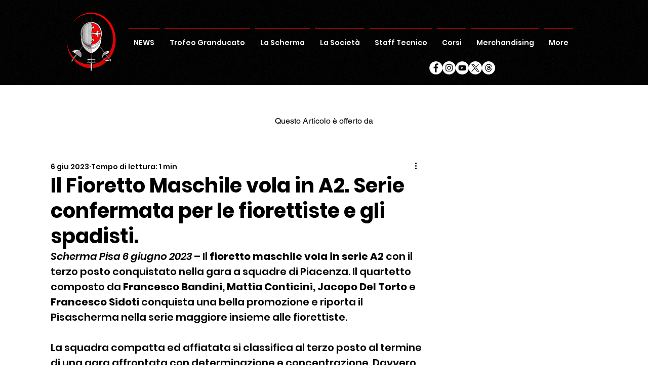

--- FILE ---
content_type: text/css; charset=utf-8
request_url: https://www.uspisascherma.it/_serverless/pro-gallery-css-v4-server/layoutCss?ver=2&id=6j15o-not-scoped&items=3287_2048_1130%7C3415_2048_1729%7C3333_2048_1827%7C3476_2048_1392%7C3470_2048_2004%7C3592_2048_1234%7C3602_1628_2048%7C3314_2048_1870%7C3366_2048_1111%7C3504_2048_1039%7C3421_2048_1230%7C3313_2048_1291&container=1271_740_1307_720&options=gallerySizeType:px%7CenableInfiniteScroll:true%7CtitlePlacement:SHOW_ON_HOVER%7CgridStyle:1%7CimageMargin:5%7CgalleryLayout:2%7CisVertical:true%7CnumberOfImagesPerRow:3%7CgallerySizePx:300%7CcubeRatio:1%7CcubeType:fill%7CgalleryThumbnailsAlignment:none
body_size: -133
content:
#pro-gallery-6j15o-not-scoped [data-hook="item-container"][data-idx="0"].gallery-item-container{opacity: 1 !important;display: block !important;transition: opacity .2s ease !important;top: 0px !important;left: 0px !important;right: auto !important;height: 243px !important;width: 243px !important;} #pro-gallery-6j15o-not-scoped [data-hook="item-container"][data-idx="0"] .gallery-item-common-info-outer{height: 100% !important;} #pro-gallery-6j15o-not-scoped [data-hook="item-container"][data-idx="0"] .gallery-item-common-info{height: 100% !important;width: 100% !important;} #pro-gallery-6j15o-not-scoped [data-hook="item-container"][data-idx="0"] .gallery-item-wrapper{width: 243px !important;height: 243px !important;margin: 0 !important;} #pro-gallery-6j15o-not-scoped [data-hook="item-container"][data-idx="0"] .gallery-item-content{width: 243px !important;height: 243px !important;margin: 0px 0px !important;opacity: 1 !important;} #pro-gallery-6j15o-not-scoped [data-hook="item-container"][data-idx="0"] .gallery-item-hover{width: 243px !important;height: 243px !important;opacity: 1 !important;} #pro-gallery-6j15o-not-scoped [data-hook="item-container"][data-idx="0"] .item-hover-flex-container{width: 243px !important;height: 243px !important;margin: 0px 0px !important;opacity: 1 !important;} #pro-gallery-6j15o-not-scoped [data-hook="item-container"][data-idx="0"] .gallery-item-wrapper img{width: 100% !important;height: 100% !important;opacity: 1 !important;} #pro-gallery-6j15o-not-scoped [data-hook="item-container"][data-idx="1"].gallery-item-container{opacity: 1 !important;display: block !important;transition: opacity .2s ease !important;top: 0px !important;left: 248px !important;right: auto !important;height: 243px !important;width: 244px !important;} #pro-gallery-6j15o-not-scoped [data-hook="item-container"][data-idx="1"] .gallery-item-common-info-outer{height: 100% !important;} #pro-gallery-6j15o-not-scoped [data-hook="item-container"][data-idx="1"] .gallery-item-common-info{height: 100% !important;width: 100% !important;} #pro-gallery-6j15o-not-scoped [data-hook="item-container"][data-idx="1"] .gallery-item-wrapper{width: 244px !important;height: 243px !important;margin: 0 !important;} #pro-gallery-6j15o-not-scoped [data-hook="item-container"][data-idx="1"] .gallery-item-content{width: 244px !important;height: 243px !important;margin: 0px 0px !important;opacity: 1 !important;} #pro-gallery-6j15o-not-scoped [data-hook="item-container"][data-idx="1"] .gallery-item-hover{width: 244px !important;height: 243px !important;opacity: 1 !important;} #pro-gallery-6j15o-not-scoped [data-hook="item-container"][data-idx="1"] .item-hover-flex-container{width: 244px !important;height: 243px !important;margin: 0px 0px !important;opacity: 1 !important;} #pro-gallery-6j15o-not-scoped [data-hook="item-container"][data-idx="1"] .gallery-item-wrapper img{width: 100% !important;height: 100% !important;opacity: 1 !important;} #pro-gallery-6j15o-not-scoped [data-hook="item-container"][data-idx="2"].gallery-item-container{opacity: 1 !important;display: block !important;transition: opacity .2s ease !important;top: 0px !important;left: 497px !important;right: auto !important;height: 243px !important;width: 243px !important;} #pro-gallery-6j15o-not-scoped [data-hook="item-container"][data-idx="2"] .gallery-item-common-info-outer{height: 100% !important;} #pro-gallery-6j15o-not-scoped [data-hook="item-container"][data-idx="2"] .gallery-item-common-info{height: 100% !important;width: 100% !important;} #pro-gallery-6j15o-not-scoped [data-hook="item-container"][data-idx="2"] .gallery-item-wrapper{width: 243px !important;height: 243px !important;margin: 0 !important;} #pro-gallery-6j15o-not-scoped [data-hook="item-container"][data-idx="2"] .gallery-item-content{width: 243px !important;height: 243px !important;margin: 0px 0px !important;opacity: 1 !important;} #pro-gallery-6j15o-not-scoped [data-hook="item-container"][data-idx="2"] .gallery-item-hover{width: 243px !important;height: 243px !important;opacity: 1 !important;} #pro-gallery-6j15o-not-scoped [data-hook="item-container"][data-idx="2"] .item-hover-flex-container{width: 243px !important;height: 243px !important;margin: 0px 0px !important;opacity: 1 !important;} #pro-gallery-6j15o-not-scoped [data-hook="item-container"][data-idx="2"] .gallery-item-wrapper img{width: 100% !important;height: 100% !important;opacity: 1 !important;} #pro-gallery-6j15o-not-scoped [data-hook="item-container"][data-idx="3"]{display: none !important;} #pro-gallery-6j15o-not-scoped [data-hook="item-container"][data-idx="4"]{display: none !important;} #pro-gallery-6j15o-not-scoped [data-hook="item-container"][data-idx="5"]{display: none !important;} #pro-gallery-6j15o-not-scoped [data-hook="item-container"][data-idx="6"]{display: none !important;} #pro-gallery-6j15o-not-scoped [data-hook="item-container"][data-idx="7"]{display: none !important;} #pro-gallery-6j15o-not-scoped [data-hook="item-container"][data-idx="8"]{display: none !important;} #pro-gallery-6j15o-not-scoped [data-hook="item-container"][data-idx="9"]{display: none !important;} #pro-gallery-6j15o-not-scoped [data-hook="item-container"][data-idx="10"]{display: none !important;} #pro-gallery-6j15o-not-scoped [data-hook="item-container"][data-idx="11"]{display: none !important;} #pro-gallery-6j15o-not-scoped .pro-gallery-prerender{height:987px !important;}#pro-gallery-6j15o-not-scoped {height:987px !important; width:740px !important;}#pro-gallery-6j15o-not-scoped .pro-gallery-margin-container {height:987px !important;}#pro-gallery-6j15o-not-scoped .pro-gallery {height:987px !important; width:740px !important;}#pro-gallery-6j15o-not-scoped .pro-gallery-parent-container {height:987px !important; width:745px !important;}